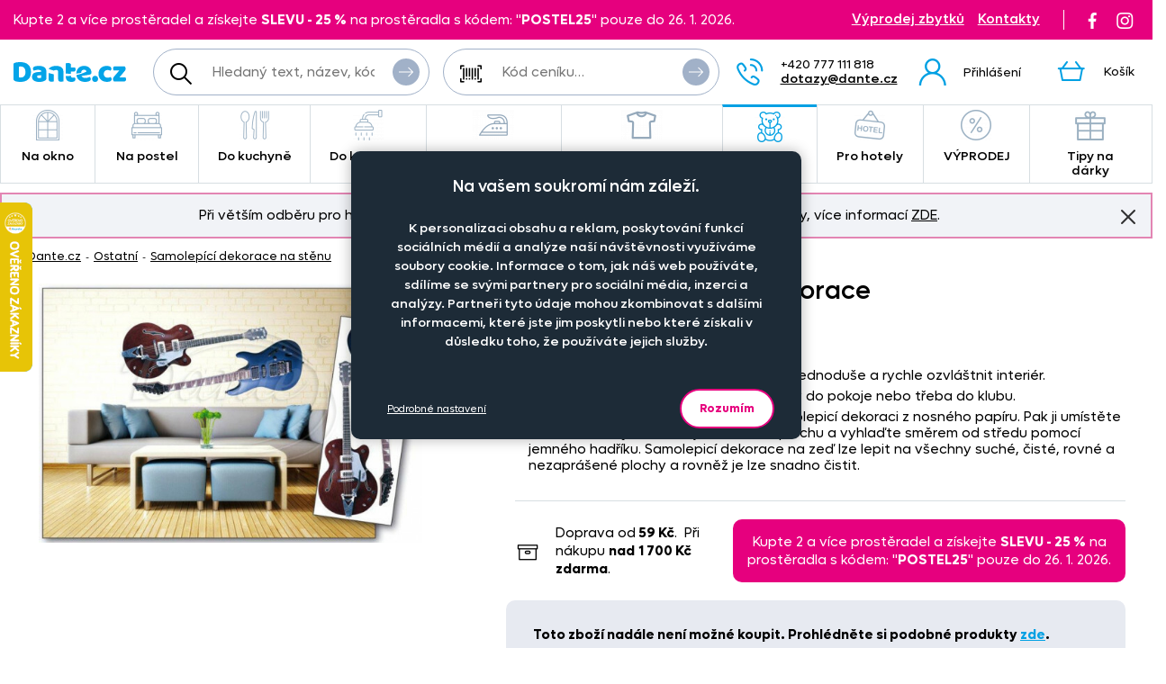

--- FILE ---
content_type: text/html; charset=UTF-8
request_url: https://www.dante.cz/kytary-samolepici-dekorace/
body_size: 10833
content:
<!DOCTYPE html>
<!--[if IE 9 ]>    <html lang="cs" class="ie9 no-js"> <![endif]-->
<!--[if (gt IE 9)|!(IE)]><!--> <html lang="cs" class="no-js"> <!--<![endif]-->
    <head>
        <meta http-equiv="Content-Type" content="text/html; charset=utf-8">
        <meta name="viewport" content="width=device-width, initial-scale=1, shrink-to-fit=no">
        <meta name="description" content="Samolepky s obrázky kytar.">
        <meta http-equiv="X-UA-Compatible" content="IE=edge">
        <link rel="apple-touch-icon" sizes="180x180" href="/assets/frontend/images/favicons/apple-touch-icon.png?v=1769146741">
<link rel="icon" type="image/png" sizes="32x32" href="/assets/frontend/images/favicons/favicon-32x32.png?v=1769146741">
<link rel="icon" type="image/png" sizes="16x16" href="/assets/frontend/images/favicons/favicon-16x16.png?v=1769146741">
<link rel="manifest" href="/assets/frontend/images/favicons/site.webmanifest?v=1769146741">
<link rel="mask-icon" href="/assets/frontend/images/favicons/safari-pinned-tab.svg?v=1769146741" color="#ed007e">
<link rel="shortcut icon" href="/favicon.ico?v=1769146741">
<meta name="apple-mobile-web-app-title" content="Dante.cz">
<meta name="application-name" content="Dante.cz">
<meta name="msapplication-TileColor" content="#03a4e8">
<meta name="msapplication-config" content="/assets/frontend/images/favicons/browserconfig.xml?v=1769146741">
<meta name="theme-color" content="#ed007e">
        <meta property="og:url" content="https://www.dante.cz/kytary-samolepici-dekorace/">
    <meta property="og:type" content="og:product">
    <meta property="og:title" content="KYTARY samolepící dekorace">
    <meta property="og:description" content="Samolepky s obrázky kytar.">
            <meta property="og:image" content="https://www.dante.cz/content/images/product/local/original/2098639.jpg">
    
        <link rel="canonical" href="https://www.dante.cz/kytary-samolepici-dekorace/">
    
<link rel="stylesheet" href="/build/778.e2ff10a9.css" integrity="sha384-Ddq9yogELkB4Vi9Pjg5JEo4VYSWkJHOM0qUV0XZrfSJQUD2y7Sz1LwaxhT+3jlFR">
            <link rel="stylesheet" href="/build/frontend-style-common-desktop.a06184484511840602f2.css" media="(min-width:600px)">            <link rel="stylesheet" href="/build/frontend-print-style-common.6b270c57.css" media="print" integrity="sha384-syrXOXlpTS1md3iJ0BYUCHzCq1KMd4aQadRicfKCd+I47TOk+s16V9E+81m7sEcq">
        <script src="/build/runtime.384a2dc9.js" async integrity="sha384-EVgacui0FIhd9QPCTbpH1fdk5c2v2BcqdkhbhriY7aDNApSREeZxx6AsvRHmRsft"></script><script src="/build/469.22692b7f.js" async integrity="sha384-8kjcO1Uik1O9dbmmaggRq/1QClsW0kiELOAEnzdbrIIP6lOe/Tic+sDE3kXlmxZg"></script><script src="/build/901.2e8c4a3b.js" async integrity="sha384-W28OIwqsVuQyhdYPlgp6uqHKocA1dV0LmL7dO5dzyRnFIm0bepbSUlPnOxIqESHn"></script><script src="/build/frontend.df567495.js" async integrity="sha384-8mbmbQpamfEEDSIuFonmD1P7XFOH1I/nmlQgHKTVBc8l0jWROZ2YGKjdsM9d6udK"></script>

        <script type="text/javascript">
//<![CDATA[
var _hwq = _hwq || [];
    _hwq.push(['setKey', 'B1E215896A77D5F328215C1CC00BDA2F']);_hwq.push(['setTopPos', '160']);_hwq.push(['showWidget', '21']);(function() {
    var ho = document.createElement('script'); ho.type = 'text/javascript'; ho.async = true;
    ho.src = ('https:' == document.location.protocol ? 'https://ssl' : 'http://www') + '.heureka.cz/direct/i/gjs.php?n=wdgt&sak=B1E215896A77D5F328215C1CC00BDA2F';
    var s = document.getElementsByTagName('script')[0]; s.parentNode.insertBefore(ho, s);
})();
//]]>
</script>
<script>
    window.dataLayer = window.dataLayer || [];

    function gtag () {
        dataLayer.push(arguments);
    }

    gtag('consent', 'default', {
        ad_storage: 'denied',
        analytics_storage: 'denied',
        ad_user_data: 'denied',
        ad_personalization: 'denied',
        wait_for_update: 2000
    });
    gtag('set', 'ads_data_redaction', true);
</script>

<script>
    window.dataLayer = window.dataLayer || [];
    dataLayer.push({
        'UserType': 'user-non-logged'
    });
    dataLayer.push({
        'visitor': {
            'login': 'anonymous'
        }
    });
    
    
    </script>
<!-- Google Tag Manager -->
<script id="gtm-snippet">(function(w,d,s,l){w[l]=w[l]||[];w[l].push(
{'gtm.start': new Date().getTime(),event:'gtm.js'}
);var f=d.getElementsByTagName(s)[0],
j=d.createElement(s);j.async=true;j.src=
'https://www.googletagmanager.com/gtm.js?id=GTM-KRHLKVQ';
f.parentNode.insertBefore(j,f);
})(window,document,'script','dataLayer');</script>
<!-- End Google Tag Manager -->
<!-- Adform Tracking Code BEGIN -->
<script type="text/javascript">
    window._adftrack = Array.isArray(window._adftrack) ? window._adftrack : (window._adftrack ? [window._adftrack] : []);
    window._adftrack.push({
        HttpHost: 'track.adform.net',
        pm: 4037211
    });

    (function () { var s = document.createElement('script'); s.type = 'text/javascript'; s.async = true; s.src = 'https://s2.adform.net/banners/scripts/st/trackpoint-async.js'; var x = document.getElementsByTagName('script')[0]; x.parentNode.insertBefore(s, x); })();

</script>
<!-- Adform Tracking Code END -->
                <script>
        var _mailkit = _mailkit || [];
        _mailkit.push(['setAPIID', '111708290']);
        _mailkit.push(['setDomain', 'dante.cz']);
        _mailkit.push(['setMode', 'debug']);
        _mailkit.push(['enhancedECommerce', true]);
        _mailkit.push(['DLAddItemTag', 'add_to_cart']);
        _mailkit.push(['DLCheckoutTag', 'checkout']);
        _mailkit.push(['DLFinishEventTag', 'purchase']);
    </script>
    <script type="text/javascript" async="true" src="//u.mailkit.eu/js/jsapi_v2.js"></script>
        
        <script src="/build/944.675b7f9c.js" async integrity="sha384-7nSIMXGEPEi0hQ93+S3KXFzs8teQ1R1OUs5ZXuiyOb1q37qXkuW5FgP1++pBhJMf"></script><script src="/build/productDetail.67f5e9e0.js" async integrity="sha384-62hcSvt4GDq9Ox0hMELJ8O33ppYqSPNH3/s/lmLR5gdtbc/ItDFOZfOxaje/D+TD"></script><script src="https://platform-api.sharethis.com/js/sharethis.js#property=5fb69c93d384970012ab190f&amp;product=inline-share-buttons" async></script>
<script>
    dataLayer.push({
        'ecommerce': {
            'currencyCode': 'CZK',
            'detail': {
                'actionField': {'list': 'detail'},
                'products': [{
                    'name': 'KYTARY\u0020samolep\u00EDc\u00ED\u0020dekorace',
                    'id': '3022',
                    'GUID': '775b58f8\u002D1a1d\u002D4fa4\u002D933d\u002D4b31ca520435',
                    'price': '0',
                    'brand': '',
                    'image_url': 'https\u003A\/\/www.dante.cz\/content\/images\/product\/local\/original\/2098639.jpg',
                    'product_url': 'https\u003A\/\/www.dante.cz\/kytary\u002Dsamolepici\u002Ddekorace\/',
                    'category': 'Ostatn\u00ED\u007CSamolep\u00EDc\u00ED\u0020dekorace\u0020na\u0020st\u011Bnu'
                }]
            }
        }
    });
</script>
<script>
    dataLayer.push({
        ecomm_prodid: '3022',
                ecomm_category: 'Ostatn\u00ED\u007CSamolep\u00EDc\u00ED\u0020dekorace\u0020na\u0020st\u011Bnu',
        ecomm_pagetype: 'product'
    });
</script>


        <title>KYTARY samolepící dekorace | Dante.cz</title>
    </head>

    <body class="web">
        <!-- Google Tag Manager (noscript) -->
<noscript><iframe src="https://www.googletagmanager.com/ns.html?id=GTM-KRHLKVQ"
height="0" width="0" style="display:none;visibility:hidden"></iframe></noscript>
<!-- End Google Tag Manager (noscript) -->

        <!-- Adform Tracking Code BEGIN (noscript) -->
<noscript>
    <p style="margin:0;padding:0;border:0;">
        <img src="https://track.adform.net/Serving/TrackPoint/?pm=4037211" width="1" height="1" alt="" />
    </p>
</noscript>
<!-- Adform Tracking Code END (noscript) -->
        
        

                
    <div class="in-advert in-advert--background in-advert--image hidden-print" style="background-image:url('https://www.dante.cz/content/images/noticer/desktop/original/2125731.png');">
    </div>

    <div class="web__in ">
        <div id="js-fixed-header" class="web__line web__line-header fixed-header">
            <div class="web__header">
                <div class="web__container">
                    
    <header class="header">
        <div class="header__logo">
                            <a class="logo" href="https://www.dante.cz/">
                    <img src="/build/frontend/images/logo.290ea1fb.svg" alt="Internetový obchod Dante.cz">
                </a>
                    </div>

        <div class="header__mobile-button header__mobile-button--menu">
                        <span class="header__mobile-button__in header__mobile-button__in--menu js-responsive-toggle js-menu-mobile-toggle"
                              data-element="js-menu-mobile"
                              data-hide-on-click-out="true"
                              data-url="https://www.dante.cz/categoryMenuMobile/?currentCategoryId=431">
                            <i class="svg svg-burger-menu"></i>
                            <span>Menu</span>
                        </span>
                </div>
            <div class="header__mobile">
                <div class="header__mobile-button">
                    <span class="header__mobile-button__in js-responsive-toggle" data-element="js-user-menu" data-hide-on-click-out="true">
                        <i class="svg svg-user"></i>
                            <span>Účet</span>
                        </span>
                    <div class="header__mobile-button__menu" id="js-user-menu">
                                                    <a href="https://www.dante.cz/prihlaseni/"
                               class="js-login-button"
                               data-url="https://www.dante.cz/login/form"
                            >Přihlášení</a>
                            <a href="https://www.dante.cz/registrace/">Zaregistrujte se</a>
                                            </div>
                </div>

                
            </div>
        <div class="header__navigation">
                <div class="header__search">
                    <div class="search">
    <form action="https://www.dante.cz/hledani" method="get">
        <div class="search__form input-combo">
            <div class="search__form__input">
                <i class="svg svg-search search__form__input__icon"></i>
                <input type="text" name="q" value="" placeholder="Hledaný text, název, kód, atp." class="input search__input" id="js-search-autocomplete-input" autocomplete="off" data-autocomplete-url="https://www.dante.cz/search/autocomplete/?layout=large">
            </div>
            <button type="submit" class="btn search__form__button btn--icon">
                <i class="svg svg-arrow2-right"></i>
                Vyhledat
            </button>
        </div>
    </form>
</div>

                </div>

                <div class="header__pricing_group">
                    <div class="search price-list-code">
                                
        <form name="pricing_group_form" method="post" action="/pricinggroup/priceGroupProcessPromoCode/" novalidate="novalidate" class="js-submit-overlay" >

        <div class="search__form input-combo">
            <div class="search__form__input">
                <i class="svg svg-barcode search__form__input__icon"></i>
                    <input type="text"  name="pricing_group_form[pricingGroupCode]" placeholder="Kód ceníku…" class="input id__pricing_group_form_pricingGroupCode">

            </div>
                <button type="submit"  name="pricing_group_form[apply]" class="btn--icon search__form__button btn id__pricing_group_form_apply" >
        <span class="btn__label"><i class="svg svg-arrow2-right"></i>Použít</span>
    </button>

        </div>
                <input type="hidden"  name="pricing_group_form[fromUrl]" class="input id__pricing_group_form_fromUrl" value="https://www.dante.cz/kytary-samolepici-dekorace/">
    <input type="hidden"  name="pricing_group_form[_token]" class="input id__pricing_group_form__token" value="3d9508dce4d6eb4.DnVS8KYcIe1kOxXYDkhzM_ZXd7P2-XCqYl9k2uuGDvE.SiEqh8tUELxTXm_hWyshd5NiPIWwyATaWw4IsYHQeqBjMgS0ynF7tDICIQ">
</form>
    

    </div>

                </div>

                <div class="header__navigation__contact">
                    
                    <i class="svg svg-phone menu-iconic__item__link__icon"></i>
    <span class="header__navigation__contact__label">
        <strong class="header__navigation__contact__phone">+420 777 111 818</strong>
        <a href="mailto:dotazy%40dante.cz" class="header__navigation__contact__email">dotazy@dante.cz</a>
        </span>                </div>

                <div class="header__combo">
                        <div class="header__user header__user--login">
                                <ul class="menu-iconic">
                                                                            <li class="menu-iconic__item">
                                            <a href="https://www.dante.cz/prihlaseni/"
                                               class="js-login-button js-login-link-desktop menu-iconic__item__link"
                                               data-url="https://www.dante.cz/login/form"
                                            ><i class="svg svg-user menu-iconic__item__link__icon"></i>
                                                    <div class="menu-iconic__item__link__label">
                                                        <div class="menu-iconic__item__link__label__title">Přihlášení</div>
                                                    </div></a>
                                        </li>                                </ul>
                            </div>

                            


                            <div class="header__cart">
                                <div id="js-cart-box" class="" data-reload-url="https://www.dante.cz/cart/box/" title="Váš nákupní košík je prázdný">
    <div class="cart">
        <a class="cart__block" href="https://www.dante.cz/kosik/">
            <div class="cart__icon">
                    <i class="svg svg-cart"></i>
                                    </div>
                <div class="cart__label">
                    <div class="cart__label__title">
                        Košík
                    </div>
                </div>
                <div class="cart__info js-cart-info">
                    <div class="cart__info__state"></div>
                </div>        </a>

            </div>

    <div class="cart-mobile header__mobile-button">
        <a href="https://www.dante.cz/kosik/" class="header__mobile-button__in" aria-label="Košík">
            <i class="svg svg-cart"></i>
            <span>
                    Košík
                </span>
                        </a>
    </div>
</div>

                            </div>
                        </div>
                </div>

            <div class="header__hint search__hint__wrap">
                <div id="js-search-autocomplete-results" class="display-none"></div>
            </div>
        <div class="header__top header__top--advert">
                <div class="header__top__left"><div class="in-advert in-advert--discountCodes in-advert--code ">
    Kupte 2 a více prostěradel a získejte <strong>SLEVU - 25 %</strong> na prostěradla s kódem: &quot;<strong>POSTEL25</strong>&quot; pouze do 26. 1. 2026.</div>

</div>

                <div class="header__top__middle"></div>

                <div class="header__top__right">
                    <div class="header__top__contact header__top__sale-of-leftovers"><a href="https://www.dante.cz/vyprodej-zbytku/" class="sale-of-leftovers-link" title="Výprodej zbytků">Výprodej zbytků</a>
<a href="https://www.dante.cz/kontakt/" class="contact-link" title="Kontakty">Kontakty</a></div><div class="header__top__social hidden-print">
                        <a href="https://www.facebook.com/DANTE.povleceni.zaclony/" class="social-icon facebook" target="_blank" rel="noopener" title="Facebook">
        <i class="svg svg-facebook-icon"></i>
        <!--[if lt IE 9]><em>Facebook</em><![endif]-->
    </a>

    <a href="https://www.instagram.com/dante.cz/" class="social-icon instagram" target="_blank" rel="noopener" title="Instagram">
        <i class="svg svg-instagram-icon"></i>
        <!--[if lt IE 9]><em>Instagram</em><![endif]-->
    </a>
                    </div>
                </div>
            </div>
        </header>

    
                </div>
            </div>
            <div class="web__main-menu"><nav class="main-menu web__container">
        <ul id="js-main-menu" class="js-main-menu main-menu__root" data-url="https://www.dante.cz/content/snippet/cache/CategoryController_menuCacheAction_cs_.html?v=1769146741">
        <li class="main-menu__item js-main-menu-item children"><a href="https://www.dante.cz/na-okno/" class="main-menu__item__link"><span class="main-menu__item__link__icon">    <img alt="Na okno" loading="lazy" title="Na okno" src="https://www.dante.cz/content/images/category/mainmenu/2085193.png" class="image-category-mainmenu">
</span>
                            Na okno</a><ul id="top_category_425" class="js-main-submenu main-submenu empty">
                        <li class="in-overlay__in in-overlay__in--absolute">
                            <span class="in-overlay__spinner in-overlay__spinner--absolute">
                                <i class="in-overlay__spinner__icon" title="Načítám"></i>
                            </span>
                        </li>
                    </ul>
                </li>
        <li class="main-menu__item js-main-menu-item children"><a href="https://www.dante.cz/na-postel/" class="main-menu__item__link"><span class="main-menu__item__link__icon">    <img alt="Na postel" loading="lazy" title="Na postel" src="https://www.dante.cz/content/images/category/mainmenu/2085194.png" class="image-category-mainmenu">
</span>
                            Na postel</a><ul id="top_category_426" class="js-main-submenu main-submenu empty">
                        <li class="in-overlay__in in-overlay__in--absolute">
                            <span class="in-overlay__spinner in-overlay__spinner--absolute">
                                <i class="in-overlay__spinner__icon" title="Načítám"></i>
                            </span>
                        </li>
                    </ul>
                </li>
        <li class="main-menu__item js-main-menu-item children"><a href="https://www.dante.cz/do-kuchyne/" class="main-menu__item__link"><span class="main-menu__item__link__icon">    <img alt="Do kuchyně" loading="lazy" title="Do kuchyně" src="https://www.dante.cz/content/images/category/mainmenu/2085195.png" class="image-category-mainmenu">
</span>
                            Do kuchyně</a><ul id="top_category_427" class="js-main-submenu main-submenu empty">
                        <li class="in-overlay__in in-overlay__in--absolute">
                            <span class="in-overlay__spinner in-overlay__spinner--absolute">
                                <i class="in-overlay__spinner__icon" title="Načítám"></i>
                            </span>
                        </li>
                    </ul>
                </li>
        <li class="main-menu__item js-main-menu-item children"><a href="https://www.dante.cz/do-koupelny/" class="main-menu__item__link"><span class="main-menu__item__link__icon">    <img alt="Do koupelny" loading="lazy" title="Do koupelny" src="https://www.dante.cz/content/images/category/mainmenu/2085196.png" class="image-category-mainmenu">
</span>
                            Do koupelny</a><ul id="top_category_428" class="js-main-submenu main-submenu empty">
                        <li class="in-overlay__in in-overlay__in--absolute">
                            <span class="in-overlay__spinner in-overlay__spinner--absolute">
                                <i class="in-overlay__spinner__icon" title="Načítám"></i>
                            </span>
                        </li>
                    </ul>
                </li>
        <li class="main-menu__item js-main-menu-item children"><a href="https://www.dante.cz/nazehlovacky-na-textil-originalni-motivy-pro-deti-i-dospele/" class="main-menu__item__link"><span class="main-menu__item__link__icon">    <img alt="Nažehlovačky" loading="lazy" title="Nažehlovačky" src="https://www.dante.cz/content/images/category/mainmenu/2193982.png" class="image-category-mainmenu">
</span>
                            Nažehlovačky</a><ul id="top_category_429" class="js-main-submenu main-submenu empty">
                        <li class="in-overlay__in in-overlay__in--absolute">
                            <span class="in-overlay__spinner in-overlay__spinner--absolute">
                                <i class="in-overlay__spinner__icon" title="Načítám"></i>
                            </span>
                        </li>
                    </ul>
                </li>
        <li class="main-menu__item js-main-menu-item children"><a href="https://www.dante.cz/obleceni-a-doplnky/" class="main-menu__item__link"><span class="main-menu__item__link__icon">    <img alt="Oblečení a doplňky" loading="lazy" title="Oblečení a doplňky" src="https://www.dante.cz/content/images/category/mainmenu/2195204.png" class="image-category-mainmenu">
</span>
                            Oblečení a doplňky</a><ul id="top_category_430" class="js-main-submenu main-submenu empty">
                        <li class="in-overlay__in in-overlay__in--absolute">
                            <span class="in-overlay__spinner in-overlay__spinner--absolute">
                                <i class="in-overlay__spinner__icon" title="Načítám"></i>
                            </span>
                        </li>
                    </ul>
                </li>
        <li class="main-menu__item js-main-menu-item children current"><a href="https://www.dante.cz/pro-deti/" class="main-menu__item__link"><span class="main-menu__item__link__icon">    <img alt="Pro děti" loading="lazy" title="Pro děti" src="https://www.dante.cz/content/images/category/mainmenu/2085199.png" class="image-category-mainmenu">
</span>
                            Pro děti</a><ul id="top_category_431" class="js-main-submenu main-submenu empty">
                        <li class="in-overlay__in in-overlay__in--absolute">
                            <span class="in-overlay__spinner in-overlay__spinner--absolute">
                                <i class="in-overlay__spinner__icon" title="Načítám"></i>
                            </span>
                        </li>
                    </ul>
                </li>
        <li class="main-menu__item js-main-menu-item children"><a href="https://www.dante.cz/hotelovy-textil/" class="main-menu__item__link"><span class="main-menu__item__link__icon">    <img alt="Pro hotely" loading="lazy" title="Pro hotely" src="https://www.dante.cz/content/images/category/mainmenu/2085200.png" class="image-category-mainmenu">
</span>
                            Pro hotely</a><ul id="top_category_432" class="js-main-submenu main-submenu empty">
                        <li class="in-overlay__in in-overlay__in--absolute">
                            <span class="in-overlay__spinner in-overlay__spinner--absolute">
                                <i class="in-overlay__spinner__icon" title="Načítám"></i>
                            </span>
                        </li>
                    </ul>
                </li>
        <li class="main-menu__item js-main-menu-item children"><a href="https://www.dante.cz/vyprodej-2/" class="main-menu__item__link"><span class="main-menu__item__link__icon">    <img alt="VÝPRODEJ" loading="lazy" title="VÝPRODEJ" src="https://www.dante.cz/content/images/category/mainmenu/2085202.png" class="image-category-mainmenu">
</span>
                            VÝPRODEJ</a><ul id="top_category_434" class="js-main-submenu main-submenu empty">
                        <li class="in-overlay__in in-overlay__in--absolute">
                            <span class="in-overlay__spinner in-overlay__spinner--absolute">
                                <i class="in-overlay__spinner__icon" title="Načítám"></i>
                            </span>
                        </li>
                    </ul>
                </li>
        <li class="main-menu__item js-main-menu-item children"><a href="https://www.dante.cz/tipy-na-darky/" class="main-menu__item__link"><span class="main-menu__item__link__icon">    <img alt="Tipy na dárky" loading="lazy" title="Tipy na dárky" src="https://www.dante.cz/content/images/category/mainmenu/2149613.png" class="image-category-mainmenu">
</span>
                            Tipy na dárky</a><ul id="top_category_647" class="js-main-submenu main-submenu empty">
                        <li class="in-overlay__in in-overlay__in--absolute">
                            <span class="in-overlay__spinner in-overlay__spinner--absolute">
                                <i class="in-overlay__spinner__icon" title="Načítám"></i>
                            </span>
                        </li>
                    </ul>
                </li>
        </ul>

        </nav></div>
        </div>
            <div class="box-notification js-notification hidden-print web__line web__container">
        <div class="box-notification__in">
            <div class="box-notification__text">
                <div style="text-align: center;">Při větším odběru pro hotely, restaurace a rozpočtové organizace nabízíme zajímavé slevy, více informací&nbsp;<a href="/velkoobchod-se-zaclony-povleceni-ubrusy-textilem-dante-cz/">ZDE</a>.</div>
            </div>
            <button class="box-notification__btn btn btn--icon js-notification-read" type="button" data-hash="066a603964cf204967f1d4d9b2269f4d" title="Znovu nezobrazovat">
                <i class="svg svg-remove-thin"></i>
                Znovu nezobrazovat
            </button>
        </div>
    </div>
        <div class="web__line">
            <div class="web__container">
                    <div class="web__main  web__main--without-panel js-web-main ">
        <div class="web__main__content js-web-main-content">
                            
            <div class="box-breadcrumb box-breadcrumb--navigation">
            <a href="https://www.dante.cz/" class="box-breadcrumb__item box-breadcrumb__item--link">Dante.cz</a>
                            <span class="box-breadcrumb__item box-breadcrumb__item--separator"> - </span>
                                                    <a href="https://www.dante.cz/nazehlovacky-na-textil-originalni-motivy-pro-deti-i-dospele/" class="box-breadcrumb__item box-breadcrumb__item--link">Ostatní</a>
                                                <span class="box-breadcrumb__item box-breadcrumb__item--separator"> - </span>
                                                    <a href="https://www.dante.cz/samolepici-dekorace-na-stenu/" class="box-breadcrumb__item box-breadcrumb__item--link box-breadcrumb__item--truncate">Samolepící dekorace na stěnu</a>
                                        </div>
    

            
                            
            
                <div>
        <div class="js-box-detail box-detail">
            <div class="box-detail__image">
                                    <div class="box-detail__image__main">
                                                    <a href="https://www.dante.cz/content/images/product/local/original/2098639.jpg" class="js-popup-image" aria-label="Obrázek KYTARY samolepící dekorace - ART05751">    <img itemprop="image" alt="KYTARY samolepící dekorace - ART05751" title="" src="https://www.dante.cz/content/images/product/local/default/2098639.jpg" class="image-product">
</a>
                                            </div>
                
                
                            </div>
            <div class="box-detail__info">

                    
    

                <h1 class="box-detail__info__title" itemprop="name" data-partno="ART05751">    KYTARY samolepící dekorace</h1>

                <div class="box-detail__info__outset">
                    <div class="box-detail__info__outset__item box-detail__info__outset__item--description">
                        
                                                        <div class="box-detail__info__short-description">
                                    Samolepky s obrázky kytar.
                                </div>
                                                                                <div class="box-detail__info__description in-user-text" itemprop="description">
                                <ul>
<li>Vtipné a originální samolepky pomohou jednoduše a rychle ozvláštnit interiér. </li>
<li>Perfektní samolepky kytar pro muzikanty do pokoje nebo třeba do klubu.  </li>
<li>Návod k lepení: Opatrně odstraňte samolepicí dekoraci z nosného papíru. Pak ji umístěte na stěnu, nábytek nebo jinou rovnou plochu a vyhlaďte směrem od středu pomocí jemného hadříku. Samolepicí dekorace na zeď lze lepit na všechny suché, čisté, rovné a nezaprášené plochy a rovněž je lze snadno čistit.</li>
</ul>

                            </div>
                        
                        
                        
                                                    <div class="box-detail__info__params">
                                    
    
            <meta itemprop="mpn" content="ART05751">
        <meta itemprop="sku" content="3022">
    
                
                            </div>
                        
                                            </div>

                    <div class="box-detail__info__outset__item box-detail__info__outset__item--tool box-detail__info__outset__item--shipping sep"><i class="svg svg-box-1"></i>
                            <div><div>Doprava od<strong> 59&nbsp;Kč</strong>.&nbsp; Při nákupu <strong>nad</strong> <strong>1 700&nbsp;Kč</strong> <strong>zdarma</strong>.</div></div><div class="in-advert in-advert--discountCodes in-advert--code ">
    Kupte 2 a více prostěradel a získejte <strong>SLEVU - 25 %</strong> na prostěradla s kódem: &quot;<strong>POSTEL25</strong>&quot; pouze do 26. 1. 2026.</div>

</div>
                </div>

                                    <div class="box-detail-add box-detail__info__add">
                        <div class="box-detail-add__item box-detail-add__no-available">
                            <span>
                                                                            Toto zboží nadále není možné koupit. Prohlédněte si podobné produkty <a href="https://www.dante.cz/pro-deti/">zde</a>.
                                    
                            </span>
                        </div>
                    </div>
                
                                    <meta itemprop="itemCondition" content="http://schema.org/NewCondition">
                            </div>
        </div>

        
                            
                    
        
        <div class="box-detail--more-info box-detail--more-info--vat-info">
            <div class="box-detail--more-info__title box-detail--more-info__title--vat-info variant-section__title"></div>
            <div class="box-detail--more-info__content box-detail--more-info__content--vat-info">
                <i class="svg svg-info"></i>Veškeré ceny jsou uvedeny s DPH</div>
        </div>

                    <div id="more-info" class="box-detail--more-info">
                <div class="box-detail--more-info__description">
                    <div class="box-detail--more-info__title variant-section__title">Specifikace</div>
                    <div class="box-detail--more-info__content">
                        
                                                    <div class="box-detail--more-info__description__text in-user-text" itemprop="description">
                                <ul>
<li>Vtipné a originální samolepky pomohou jednoduše a rychle ozvláštnit interiér. </li>
<li>Perfektní samolepky kytar pro muzikanty do pokoje nebo třeba do klubu.  </li>
<li>Návod k lepení: Opatrně odstraňte samolepicí dekoraci z nosného papíru. Pak ji umístěte na stěnu, nábytek nebo jinou rovnou plochu a vyhlaďte směrem od středu pomocí jemného hadříku. Samolepicí dekorace na zeď lze lepit na všechny suché, čisté, rovné a nezaprášené plochy a rovněž je lze snadno čistit.</li>
</ul>

                            </div>
                                                                                            </div>
                </div>
            </div>
        
        <div class="box-detail__bottom_on_mobile">
                            <div class="box-detail__info__outset__item box-detail__info__outset__item--tool box-detail__info__outset__item--info sep">
                    <i class="svg svg-info"></i>Veškeré ceny jsou uvedeny s DPH<div class="box-detail__info__outset__item__call">
                            <div class="box-detail__info__outset__item__call__icon"></div>
                            <div class="box-detail__info__outset__item__call__text">Dotazy? Volejte zákaznickou linku <strong>+420 777 111 818</strong></div>
                        </div>
                                    </div><div class="box-detail__info__outset__item box-detail__info__outset__item--tool box-detail__info__outset__item--shipping sep">
                        <i class="svg svg-box-1"></i>
                        <div><div>Doprava od<strong> 59&nbsp;Kč</strong>.&nbsp; Při nákupu <strong>nad</strong> <strong>1 700&nbsp;Kč</strong> <strong>zdarma</strong>.</div></div>
                    </div><div class="box-detail__info__outset__item box-detail__info__outset__item--tool box-detail__info__outset__item--discount-codes sep"><div class="in-advert in-advert--discountCodes in-advert--code ">
    Kupte 2 a více prostěradel a získejte <strong>SLEVU - 25 %</strong> na prostěradla s kódem: &quot;<strong>POSTEL25</strong>&quot; pouze do 26. 1. 2026.</div>

</div>
                    </div>

        <div class="js-postponed-content" data-url="https://www.dante.cz/product/detailPromoBox/3022" data-overlay="false"></div>
    </div>
        </div>
    </div>
            </div>
        </div>
            </div>
    <div id="js-footer" class="web__footer  with-cookies js-cookies-consent-gap">
                
    <footer class="footer">
                    <div class="web__line footer__top__wrap">
                <div class="web__container footer__top"></div>
            </div>
                                    <div class="web__line clearfix footer__snippets__wrap">
                <div class="web__container footer__snippets">
                    <div class="box-snippets">
                        <div class="box-snippets__item box-snippets__item--newsletter hidden-print">
                                <div class="box-snippets__item__title box-snippets__item__title--newsletter">Staňte se členem klubu Dante.cz</div>
                                <div class="box-snippets__item__content box-snippets__item__content--newsletter">
                                    <div id="js-newsletter" class="footer__newsletter">
    <div class="footer__newsletter__form">
        <div class="footer__newsletter__form__input-combo input-combo">
            <label class="footer__newsletter__form__in">
                <input type="email" name="newsletteremail" id="js-newsletter-email" placeholder="Zadejte e-mail" class="input footer__newsletter__input" data-error="Vyplňte prosím platný e-mail.">
            </label>
            <button id="js-newsletter-subscription" type="button" class="btn footer__newsletter__form__btn btn--newsletter btn--icon" data-url="https://www.dante.cz/newsletter/subscribe-email/?routeCsrfToken=9079131468aa290333ee1bf191.-RcqRgOzMEN27bBYqwIhLBF-WV9vzYkYkAvWCxaRCtM.i3B1dXbmVAcAl-827S9SY0Y3ampXn91zxzmGRXDkc4mPeEgEcIpkJEe-gA" data-email-key="email" data-data="{&quot;main_mailing_list_guid&quot;:&quot;&quot;}" data-success="Byli jste úspěšně přihlášeni k odběru našeho newsletteru." data-failed="Přihlášení newsletteru selhalo.">
                <span class="btn__label">Odebírat<i class="svg svg-arrow2-right"></i>
                </span>
            </button>
        </div>
    </div>
    <div class="footer__newsletter__form__label">Objevte slevy pro členy, získejte akční nabídky, novinky, tipy a informace do vaší schránky.</div>
</div>

                                </div>
                                <div class="footer__snippets__social">
                                    <a href="https://www.facebook.com/DANTE.povleceni.zaclony/" class="social-icon facebook" target="_blank" rel="noopener" title="Facebook">
        <i class="svg svg-facebook-icon"></i>
        <!--[if lt IE 9]><em>Facebook</em><![endif]-->
    </a>

    <a href="https://www.instagram.com/dante.cz/" class="social-icon instagram" target="_blank" rel="noopener" title="Instagram">
        <i class="svg svg-instagram-icon"></i>
        <!--[if lt IE 9]><em>Instagram</em><![endif]-->
    </a>
                                </div>
                            </div>
                                <div class="box-snippets__item box-snippets__item--collapsable">
        <div class="js-responsive-toggle box-snippets__item__title box-snippets__item__title--collapser" data-element="js-footersnippets-snippet-39" data-change-class-only="opened" data-dont-touch-header="true">Naše společnost<i class="svg svg-chevron box-snippets__item__title__control"></i>
        </div>
        <div id="js-footersnippets-snippet-39" class="box-snippets__item__content box-snippets__item__content--collapsable"><ul>
	<li><a href="/doprava-a-platba/">Doprava a platba</a></li>
	<li><a href="/kontakt">Kontakt</a></li>
	<li><a href="/o-nas/">O nás</a></li>
	<li><a href="/obchodni-podminky/">Obchodní podmínky</a></li>
	<li><a href="/cookies-consent">Nastavení cookies</a></li>
	<li><a href="/objednat-katalog/">Katalog zdarma</a></li>
</ul></div>
    </div>
        <div class="box-snippets__item box-snippets__item--collapsable">
        <div class="js-responsive-toggle box-snippets__item__title box-snippets__item__title--collapser" data-element="js-footersnippets-snippet-40" data-change-class-only="opened" data-dont-touch-header="true">Časté dotazy<i class="svg svg-chevron box-snippets__item__title__control"></i>
        </div>
        <div id="js-footersnippets-snippet-40" class="box-snippets__item__content box-snippets__item__content--collapsable"><ul>
	<li><a href="/jak-zmerit-okno-pro-nakup-zaclon/">Jak změřit okno pro nákup záclon?</a></li>
	<li><a href="/jak-objednat-zaclony-a-zavesy-na-dante-cz/">Jak objednat záclony a závěsy na dante.cz?</a></li>
	<li><a href="/jak-prat-zaclony-a-zavesy/">Jak prát záclony a závěsy?</a></li>
	<li><a href="/jak-prat-povleceni-a-prosteradla/">Jak prát povlečení a prostěradla?</a></li>
	<li><a href="/informace-o-materialech/">Informace o materiálech</a></li>
	<li><a href="/siti-zaclon-a-zavesu-na-miru/">Šití záclon a závěsů</a></li>
</ul></div>
    </div>
        <div class="box-snippets__item box-snippets__item--collapsable">
        <div class="js-responsive-toggle box-snippets__item__title box-snippets__item__title--collapser" data-element="js-footersnippets-snippet-41" data-change-class-only="opened" data-dont-touch-header="true">Pobočka<i class="svg svg-chevron box-snippets__item__title__control"></i>
        </div>
        <div id="js-footersnippets-snippet-41" class="box-snippets__item__content box-snippets__item__content--collapsable">Pobočka a výdej objednávek otevřena <strong>po-pá 7.30 - 16.00</strong>
<p>PRODEJNÍ ODDĚLENÍ - TELEFONICKY<br />
po-pá 7:30&nbsp;- 16:00<br />
Tel.: <strong>777 111 818</strong><br />
<br />
e-mail: <a href="mailto:dotazy@dante.cz"><strong>dotazy@dante.cz</strong></a><br />
reklamace: <a href="mailto:reklamace@dante.cz"><strong>reklamace@dante.cz</strong></a></p></div>
    </div>


                        </div>
                </div>
            </div>
                            <div class="web__line footer__bottom__wrap">
                <div class="web__container footer__bottom">

                    <div class="footer__bottom__articles hidden-print">
                        
                    </div>

                    <div class="footer__bottom__copyright">
                        &copy; 2013 - 2026 DANTE.CZ                    </div>

                                    </div>
            </div>
            </footer>
    </div>
    <div id="js-return-to-top" class="box-return-to-top hidden-print">
        <i class="svg svg-arrow-dots"></i>
    </div>
                <div class="box-cookies js-cookies-consent-bar hidden-print">
        <div class="box-cookies__in">
            <div class="box-cookies__text"><div style="font-size:18px; padding:20px 0px 20px 0px;">Na vašem soukromí nám záleží.</div>

<div style="font-size:14px; max-width:900px; padding:5px 0px 30px 0px; line-height:1.5">K personalizaci obsahu a reklam, poskytování funkcí sociálních médií a analýze naší návštěvnosti využíváme soubory cookie. Informace o tom, jak náš web používáte, sdílíme se svými partnery pro sociální média, inzerci a analýzy. Partneři tyto údaje mohou zkombinovat s dalšími informacemi, které jste jim poskytli nebo které získali v důsledku toho, že používáte jejich služby.</div></div>
            <div class="box-cookies__action">
                <a href="/cookies-consent/accept-all" class="js-cookies-consent-button btn box-cookies__action__btn box-cookies__action__btn--accept btn--primary">Rozumím</a>

                <a href="/cookies-consent" class="js-cookies-consent-button btn--small box-cookies__action__btn box-cookies__action__btn--settings" data-popup-heading="Nastavení cookies">Podrobné nastavení</a>
            </div>
        </div>
    </div>
                
        <div id="js-menu-mobile-container" class="display-none display-block-tablet">
            <div id="js-menu-mobile" class="list-menu__wrap hidden-print">
                <div class="js-category-list-placeholder"></div>
            </div>
        </div>

        
                <script>
        _mailkit.push(['initEvent', {
            'email': 'detect',
            'event_tag': 'cart',
            'return_url': 'https://www.dante.cz/kosik/',
            'language': 'cs',
            'currency': 'CZK',
            'decimal_separator': ',',
            'lifetime': '30'
        }]);
    </script>
        <!-- Heureka.cz PRODUCT DETAIL script -->
<script>
    (function(t, r, a, c, k, i, n, g) {t['ROIDataObject'] = k;
        t[k]=t[k]||function(){(t[k].q=t[k].q||[]).push(arguments)},t[k].c=i;n=r.createElement(a),
        g=r.getElementsByTagName(a)[0];n.async=1;n.src=c;g.parentNode.insertBefore(n,g)
    })(window, document, 'script', '//www.heureka.cz/ocm/sdk.js?version=2&page=product_detail', 'heureka', 'cz');
</script>
<!-- End Heureka.cz PRODUCT DETAIL script -->
    </body>
</html>
